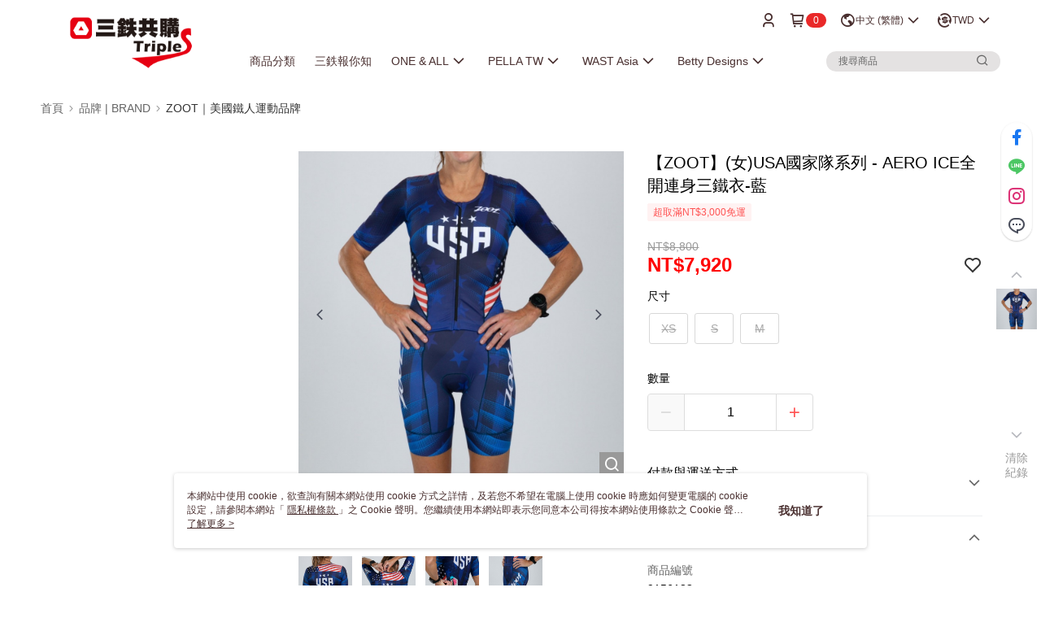

--- FILE ---
content_type: text/css
request_url: https://cms-static.cdn.91app.com/theme/40575/css/cmsTheme_31c03941-fee0-49a3-82a3-8b59c0e3e132_1767778749369.css?v=020190828
body_size: 337
content:
.cms-badge{color:#fff;background:#e92929}.cms-header{background:#fff}.cms-nav{color:#492f2f}.cms-logo{background-image:url(https://cms-static.cdn.91app.com/images/original/40575/c457567a-cabc-4ab5-af8a-cc760d25de29-1591860000-kl1kmd86ag_d.png)}.cms-linkColor{color:#428bca !important}.cms-moneyColor{color:red !important}.cms-discountMoneyColor{color:red !important}.cms-primaryBtnBgColor{background-color:#ff5353 !important}.cms-primaryBtnTextColor{color:#fff !important}.cms-secondBtnBgColor{background-color:#fff !important}.cms-secondBtnTextColor{color:#ff5353 !important}.cms-secondBtnBorderColor{border-color:#ff5353 !important}.cms-primaryHeartBtnBgColor{color:#ff5353 !important}.cms-secondHeartBtnBgColor{color:#333 !important}.cms-generalTagBgColor{background-color:#fff2f2 !important}.cms-generalTagTextColor{color:#ff5353 !important}.cms-emphasisTagBgColor{background-color:#ff5353 !important}.cms-emphasisTagTextColor{color:#fff !important}.cms-keyWordTagTextColor{color:#666 !important}.cms-moneyBgColor{background-color:red !important}.cms-moneyBorderColor{border-color:red !important}.cms-moneyOutlineColor{outline-color:red !important}#progressbar li.active:before{background-color:red !important;border-color:red !important}.cms-secondBtnBgColor:hover{background-color:#f7f7f7 !important}.cms-primaryBtnBgColor:hover{background-color:#f44 !important}.cms-primaryBtnBorderColor{border-color:#ff5353 !important}.cms-primaryQtyBtnTextColor{color:#ff5353 !important}.cms-tagBorderColor{border-color:#fff2f2 !important}.banner-discount-fee{color:red !important}.banner-add-to-cart{border-color:#ff5353 !important;color:#ff5353 !important}.cms-main-color{background-color:#fff !important}.cms-sub-color{color:#492f2f !important}